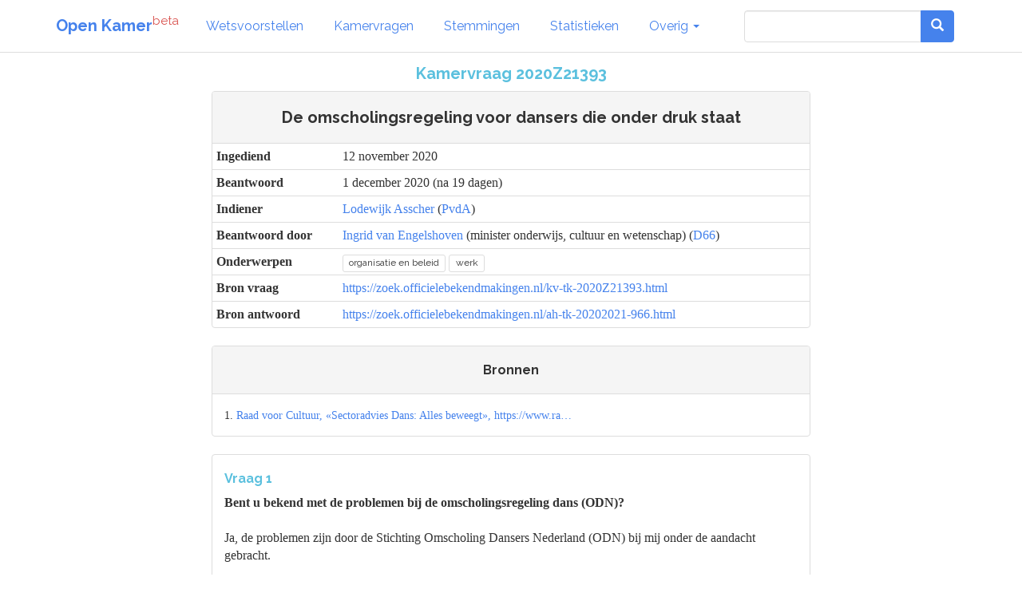

--- FILE ---
content_type: text/html; charset=utf-8
request_url: https://www.openkamer.org/kamervraag/2020Z21393/
body_size: 4879
content:
<!DOCTYPE html>



<html>

<head>

  <meta charset="utf-8">
  <meta http-equiv="X-UA-Compatible" content="IE=edge">
  <meta name="viewport" content="width=device-width, initial-scale=1.0">

  <title>Kamervraag - De omscholingsregeling voor dansers die onder druk staat - 2020Z21393 - Tweede Kamer | Open Kamer</title>

  <link rel="apple-touch-icon" sizes="120x120" href="//www.openkamer.org/static/favicons/apple-touch-icon.png">
  <link rel="icon" type="image/png" href="//www.openkamer.org/static/favicons/favicon-32x32.png" sizes="32x32">
  <link rel="icon" type="image/png" href="//www.openkamer.org/static/favicons/favicon-16x16.png" sizes="16x16">
  <link rel="manifest" href="//www.openkamer.org/static/favicons/manifest.json">
  <link rel="mask-icon" href="//www.openkamer.org/static/favicons/safari-pinned-tab.svg" color="#5bbad5">
  <link rel="shortcut icon" href="//www.openkamer.org/static/favicons/favicon.ico">
  <meta name="msapplication-config" content="//www.openkamer.org/static/favicons/browserconfig.xml">
  <meta name="theme-color" content="#ffffff">

  

<meta property="og:url"                content="https://www.openkamer.org/kamervraag/2020Z21393/" />
<meta property="og:type"               content="article" />
<meta property="og:image"              content="" />
<meta property="og:locale"             content="nl_NL" />
<meta property="og:title"              content="Kamervraag - De omscholingsregeling voor dansers die onder druk staat" />
<meta property="og:description"        content='Kamervragen over "De omscholingsregeling voor dansers die onder druk staat" gesteld op 12 november 2020 door Lodewijk Asscher. Beantwoord op 1 december 2020.'>



  <link rel="stylesheet" href="//www.openkamer.org/static/bootstrap/css/bootstrap_readable.min.css" type="text/css">
  <link rel="stylesheet" href="//www.openkamer.org/static/css/openkamer-1.0b9.css?v=1" type="text/css">
  <link rel="stylesheet" href="//www.openkamer.org/static/fonts/font-awesome-4.7.0/css/font-awesome.min.css" type="text/css">

  <script src="//www.openkamer.org/static/jquery-3.1.1/jquery-3.1.1.min.js" type="text/javascript"></script>
  <script src="//www.openkamer.org/static/bootstrap/js/bootstrap.min.js" type="text/javascript"></script>

  

  
  <!-- Piwik -->
  <script type="text/javascript">
    var _paq = _paq || [];
    _paq.push(["setDomains", ["*.openkamer.org"]]);
    _paq.push(['trackPageView']);
    _paq.push(['enableLinkTracking']);
    (function() {
      var u="//www.openkamer.org/piwik/";
      _paq.push(['setTrackerUrl', u+'piwik.php']);
      _paq.push(['setSiteId', 4]);
      var d=document, g=d.createElement('script'), s=d.getElementsByTagName('script')[0];
      g.type='text/javascript'; g.async=true; g.defer=true; g.src=u+'piwik.js'; s.parentNode.insertBefore(g,s);
    })();
  </script>
  <noscript><p><img src="//www.openkamer.org/piwik/piwik.php?idsite=4" style="border:0;" alt="" /></p></noscript>
  <!-- End Piwik Code -->
  

</head>

<body>

  <div class="navbar navbar-default navbar-fixed-top">
    <div class="container">

      <div class="navbar-header">
        <button type="button" class="navbar-toggle" data-toggle="collapse" data-target=".navbar-collapse">
          <span class="icon-bar"></span>
          <span class="icon-bar"></span>
          <span class="icon-bar"></span>
        </button>
        <a class="navbar-brand" href="/"><b>Open Kamer</b><sup class="text-danger">beta</sup></a>
      </div>

      <div class="collapse navbar-collapse">
        <ul class="nav navbar-nav">

          <li><a href="/wetsvoorstellen/">Wetsvoorstellen</a></li>

          <li><a href="/kamervragen/">Kamervragen</a></li>

          <li class="hidden-sm"><a href="/stemmingen/">Stemmingen</a></li>

          <li class="hidden-sm"><a href="/stats/">Statistieken</a></li>

          <li class="dropdown">
            <a href="#" class="dropdown-toggle" data-toggle="dropdown" role="button" aria-haspopup="true" aria-expanded="false">Overig <span class="caret"></span></a>
            <ul class="dropdown-menu">
              <!--<li><a href="/agendas/">Agenda's</a></li>-->
              <li><a href="/kabinet/huidig/">Kabinet</a></li>
              <li><a href="/tweedekamerleden/">Kamerleden</a></li>
              <li><a href="/partijen/">Partijen</a></li>
              <li><a href="/commissies/">Commissies</a></li>
              <li><a href="/geschenken/">Geschenken</a></li>
              <li><a href="/reizen/">Reizen</a></li>
              <li class="visible-sm"><a href="/stats/">Statistieken</a></li>
              <li class="visible-sm"><a href="/stemmingen/">Stemmingen</a></li>
              <li><a href="/commissie/verslagen/">Verslagen AO</a></li>
            </ul>
          </li>
        </ul>    
        
        <ul class="nav navbar-nav navbar-right">

            <form class="navbar-form visible-lg" role="search" method="get" action="/search">
                <div class="input-group">
                    <input type="search" name="q" id="id_q" class="form-control">
                    <div class="input-group-btn">
                    <button type="submit"  class="btn btn-primary">   

                    <i class="glyphicon glyphicon-search"></i>

                    </button>
                    </div>
                </div>

            </form>

            <li><a href="/search/" type="button" class="btn btn-default navbar-btn hidden-lg"><span class="glyphicon glyphicon-search"></span></a></li>

        </ul>

      </div>

    </div>

  </div>

  <script type="text/javascript">
  $.ajaxSetup({
    data: { csrfmiddlewaretoken: 'OJiQwhX5Ix0tkZooKllKtOvXY31NA55PoZQzYudtkcPIRcStKd9bT1nQ3zo6AUhw' },
  });
  </script>

  <div class="container">
    

<div class="row">
  <div class="col-lg-8 col-lg-offset-2">

    <div align="center"><h4 class="text-info">Kamervraag 2020Z21393</h4></div>

    <div class="panel panel-default" align="left">
      <div class="panel-heading">
        <div align="center"><h4>De omscholingsregeling voor dansers die onder druk staat</h4></div>
      </div>

      <table class="table table-condensed">
        <tbody>
          <tr>
            <th>Ingediend</th>
            <td>12 november 2020</td>
          </tr>
          
          <tr>
            <th>Beantwoord</th>
            <td>1 december 2020 (na 19 dagen)</td>
          </tr>
          
          <tr>
            <th>Indiener</th>
            
            <td>
  <a href="/persoon/lodewijk-asscher/">Lodewijk Asscher</a>
  
  (<a href="/partij/pvda/">PvdA</a>)
</td>
            
          </tr>
          
          <tr>
            <th>Beantwoord door</th>
            
            <td>
  <a href="/persoon/ingrid-van-engelshoven/">Ingrid van Engelshoven</a>
  
    (minister onderwijs, cultuur en wetenschap)
  
  (<a href="/partij/d66/">D66</a>)
</td>
            
          </tr>
          
          <tr>
            <th>Onderwerpen</th>
            <td><a href="/kamervragen/?categories=9"><span class="label label-default">organisatie en beleid</span></a> <a href="/kamervragen/?categories=1"><span class="label label-default">werk</span></a> </td>
          </tr>
          <tr>
            <th>Bron vraag</th>
            <td style="word-break:break-all;"><a href="https://zoek.officielebekendmakingen.nl/kv-tk-2020Z21393.html">https://zoek.officielebekendmakingen.nl/kv-tk-2020Z21393.html</a></td>
          </tr>
          
          <tr>
            <th>Bron antwoord</th>
            <td style="word-break:break-all;"><a href="https://zoek.officielebekendmakingen.nl/ah-tk-20202021-966.html">https://zoek.officielebekendmakingen.nl/ah-tk-20202021-966.html</a></td>
          </tr>
          
        </tbody>
      </table>

    </div>

  </div>
</div>

<div class="row">
  <div class="col-lg-8 col-lg-offset-2">

    
      
      <div class="row">
  <div class="col-sm-12" align="left">
    <div class="panel panel-default">
      <div class="panel-heading hidden-xs">
        <div align="center"><h5>Bronnen</h5></div>
      </div>
      <div class="panel-body">
        
            <small>
              1.
              
                <a href="https://www.raadvoorcultuur.nl/binaries/raadvoorcultuur/documenten/adviezen/2018/06/29/advies-alles-beweegt/Alles-beweegt.pdf" target="_blank">Raad voor Cultuur, «Sectoradvies Dans: Alles beweegt», https://www.ra…</a>
              
            </small><br/>
        
      </div>
    </div>
  </div>
</div>
      
    

    <ul class="list-group">
    
      <li class="list-group-item">
          <h5 class="text-info">Vraag 1</h5>
          <strong>Bent u bekend met de problemen bij de omscholingsregeling dans (ODN)?</strong>
        
          <br/>
          <br/>
          <p>Ja, de problemen zijn door de Stichting Omscholing Dansers Nederland (ODN) bij mij onder de aandacht gebracht.<br></p>
        
      </li>
    
      <li class="list-group-item">
          <h5 class="text-info">Vraag 2</h5>
          <strong>Hoe vindt u het dat de ODN die al tientallen jaren professionele dansers en danseressen de mogelijkheid biedt om zich na hun danscarriere om te scholen per 2021 dreigt te verdwijnen?</strong>
        
          <br/>
          <br/>
          <p>Ik vind het een zeer goede zaak dat werkgevers en werknemers in de danssector in hun cao afspraken hebben gemaakt over leeftijdsbewust loopbaanbeleid en de financiering van omscholing via ODN. De danssector is daarin een goed voorbeeld voor andere sectoren in de culturele sector en in de bredere arbeidsmarkt, waar collectieve afspraken op dit punt soms ontbreken.<br>Ik betreur het dan ook dat een goed voorbeeld als het ODN nu in zwaar weer is gekomen. Afspraken over scholing zijn echter, net als afspraken over loon of werktijden, geen verantwoordelijkheid van de overheid, maar van werkgevers en werknemers. Deze afspraken kunnen én moeten worden besproken aan de cao-tafel en vervolgens door de werkgevers worden toegepast, in lijn met de Fair Practice Code.<br></p>
        
      </li>
    
      <li class="list-group-item">
          <h5 class="text-info">Vraag 3</h5>
          <strong>Kunt u toelichten hoe het komt dat dansgezelschappen en dansers steeds minder in staat blijken om de premies voor de ODN te voldoen?</strong>
        
          <br/>
          <br/>
          <p>Uit gesprekken met het veld is naar voren gekomen dat niet alle dansgezelschappen de in de vorige cao (tot 1 januari 2020) opgenomen premie van 3% bruto maandsalaris hebben afgedragen aan ODN. Hiertoe waren zij niet verplicht. Het knelpunt lijkt vooral te zitten bij gezelschappen buiten de basisinfrastructuur, die doorgaans kleinere budgetten hebben. Van deze gezelschappen wordt gezegd dat zij andere afwegingen maken ten aanzien van de omscholing van dansers via ODN, zoals het versterken van hun producties of de ontwikkelbehoeftes van andere werknemers.<br>Daarnaast is er door de sociale partners de tentatieve cao-afspraak gemaakt om per 1 januari 2021 de werkgeversbijdrage aan ODN fors te verhogen van 3 naar 11,9%. De premieverhoging is echter afgesproken onder de voorwaarde van ophoging van de instellingsubsidies in de periode 2021–2024. De sociale partners hebben zich met deze verhoging gebaseerd op een sectoradvies van de RvC van juni 2018. Op dit punt is het advies door OCW niet gevolgd, in afweging van andere doelen van het cultuurbeleid (zoals verbreding van het bestel) en om de reden dat fair practice in alle gevallen het uitgangspunt moet zijn, onafhankelijk van hogere of lagere subsidies.<br></p>
        
      </li>
    
      <li class="list-group-item">
          <h5 class="text-info">Vraag 4</h5>
          <strong>Is bij het vaststellen van de subsidiebedragen voor dansinstellingen in de basisinfrastructuur (BIS) rekening gehouden met dit premiestelsel, zoals de Raad voor Cultuur adviseerde in 2018? Zo ja, op welke wijze? Kunt u uw antwoord toelichten?1</strong>
        
          <br/>
          <br/>
          <p>Zie het antwoord op vraag 3.<br></p>
        
      </li>
    
      <li class="list-group-item">
          <h5 class="text-info">Vraag 5</h5>
          <strong>Wat zijn volgens u de gevolgen voor professioneel dansers en danseressen wanneer zij geen gebruik meer kunnen maken van de ODN?</strong>
        
      </li>
    
      <li class="list-group-item">
          <h5 class="text-info">Vraag 6</h5>
          <strong>Wat zijn volgens u de gevolgen voor de Nederlandse danssector wanneer deze regeling ophoudt te bestaan?</strong>
        
      </li>
    
      <li class="list-group-item">
          <h5 class="text-info">Vraag 7</h5>
          <strong>Bent u ook van mening dat voor een eerlijke arbeidsmarkt in de danssector een goede omscholingsregeling cruciaal is?</strong>
        
      </li>
    
      <li class="list-group-item">
          <h5 class="text-info">Vraag 8</h5>
          <strong>Vindt u daarom ook dat deze regeling voor omscholing voor dansers moet worden behouden? Kunt u uw antwoord toelichten?</strong>
        
      </li>
    
      <li class="list-group-item">
          <h5 class="text-info">Vraag 9</h5>
          <strong>Kunt u aangeven wat u hebt ondernomen om te voorkomen dat de ODN in 2021 zal verdwijnen?</strong>
        
      </li>
    
      <li class="list-group-item">
          <h5 class="text-info">Vraag 10</h5>
          <strong>Kunt u deze vragen voor 23 november 2020 beantwoorden?</strong>
        
          <br/>
          <br/>
          <p>Voor de beantwoording van deze Kamervragen heb ik de reguliere termijnen gevolgd.<br></p>
        
      </li>
    
    </ul>
  </div>
</div>

<div class="row">
  <div class="col-lg-8 col-lg-offset-2">

    <ul class="list-group">
    

    </ul>
  </div>
</div>

<hr/>

<div class="row">
  <div class="col-lg-8 col-lg-offset-2">
    <h6 class="small">Kamervraag document nummer: kv-tk-2020Z21393</h6>
    <h6 class="small">Volledige titel: De omscholingsregeling voor dansers die onder druk staat</h6>
    
    <h6 class="small">Kamerantwoord document nummer: ah-tk-20202021-966</h6>
    <h6 class="small">Volledige titel: Antwoord op vragen van het lid Asscher over Omscholing Dansers Nederland</h6>
    
  </div>
</div>


  </div>

  <footer id="base-footer" class="footer">
    <hr/>
    <div class="container">
      <div class="row" align="center">
        <div class="col-sm-1 col-sm-offset-4">
          <h6><a href="/colofon/">Colofon</a></h6>
        </div>
        <div class="col-sm-1">
          <h6><a href="https://github.com/openkamer/openkamer" target="_blank">GitHub</a></h6>
        </div>
        <div class="col-sm-1">
          <h6><a href="https://twitter.com/openkamer" target="_blank">Twitter</a></h6>
        </div>
        <div class="col-sm-1">
          <h6><a href="/contact/">Contact</a></h6>
        </div>
        <div class="col-sm-1">
          <h6>v1.2b1</h6>
        </div>
      </div>
    </div>
  </footer>

</body>

</html>
